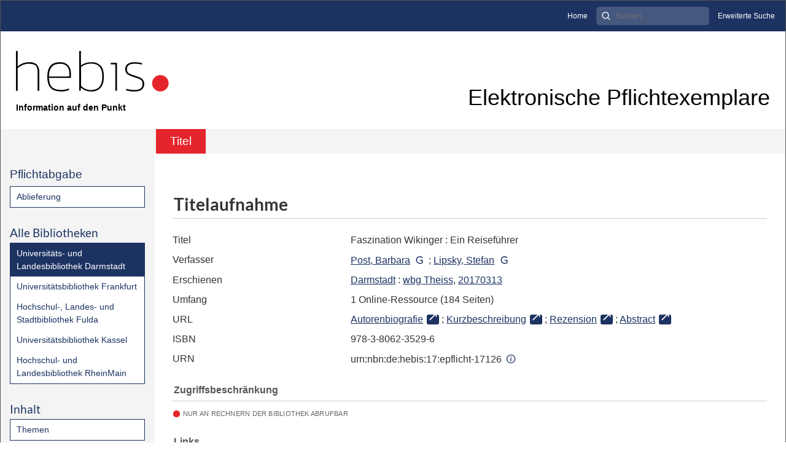

--- FILE ---
content_type: text/html;charset=utf-8
request_url: https://epflicht-hessen.hebis.de/ulbda/content/titleinfo/2150762
body_size: 5158
content:
<!DOCTYPE html>
<html lang="de"><head><title>Universit&#228;ts- und Landesbibliothek Darmstadt / Faszination Wikinger</title><meta name="twitter:image" content="http://epflicht-hessen.hebis.de/ulbda/download/webcache/304/"><meta name="twitter:title" content="Post, Barbara; Lipsky, Stefan: Faszination Wikinger&#160;: Ein Reisef&#252;hrer. Darmstadt : wbg Theiss, 20170313"><meta property="og:site" content="Universit&#228;ts- und Landesbibliothek Darmstadt"><meta property="og:url" content="http://epflicht-hessen.hebis.de/ulbda/2150762"><meta property="og:type" content="book"><meta property="og:title" content="Faszination Wikinger : Ein Reisef&#252;hrer"><meta property="og:author" content="Post, Barbara "><meta property="og:author" content="Lipsky, Stefan "><meta property="book:release_date" content="2017"><meta property="og:image" content="http://epflicht-hessen.hebis.de/ulbda/download/webcache/304/"><meta property="og:image:width" content="304"><meta property="og:image:height" content="NaN"><meta http-equiv="Content-Type" content="xml; charset=UTF-8"><meta name="viewport" content="width = device-width, initial-scale = 1"><meta name="description" content="Universit&#228;ts- und Landesbibliothek Darmstadt. Post, Barbara; Lipsky, Stefan: Faszination Wikinger&#160;: Ein Reisef&#252;hrer. Darmstadt : wbg Theiss, 20170313"><meta lang="de" content=""><link rel="shortcut icon" href="/ulbda/domainimage/favicon.ico" type="image/x-icon"><link rel="alternate" type="application/rss+xml" title="Universit&#228;ts- und Landesbibliothek Darmstadt" href="/ulbda/rss"><link type="text/css" href="/css/hebis-balancer_front1.hebulbdapc_content.css?-4625895425675765718" rel="stylesheet"><script src="/thirdparty/jquery-3.6.0.min.js">&#160;</script><script defer src="/static/scripts/main.js">&#160;</script><script defer src="/static/scripts/common.js">&#160;</script><script defer src="/static/scripts/titleinfo.js">&#160;</script><script src="/domainresource/bootstrap.bundle.min.js"> </script><script src="/domainresource/scripts.js"> </script><link rel="stylesheet" href="/domainresource/bootstrap.min.css"><link rel="stylesheet" href="/domainresource/fontawesome.min.css"><link rel="stylesheet" href="/domainresource/styles.css"></head><body style="height:100%" class="bd-guest   bd-tableLayout  bd-r-hebis bd-m- bd-hebulbdapc  bd-epflicht bd-content bd-portal bd-metadata bd-portal-titleinfo bd-metadata-titleinfo bd-content-titleinfo bd-content-titleinfo-2150762 bd-list-rows bd-ebook"><span style="display:none" id="meta"><var id="tree">&#160;<var id="timeout" value="3600" class=" sessionsys"> </var><var id="name" value="hebulbdapc" class=" domain"> </var><var id="relativeRootDomain" value="hebis" class=" domain"> </var><var id="pathinfo" value="/ulbda/content/titleinfo/2150762" class=" request"> </var><var id="fulldata" value="false" class=" domain"> </var><var id="search-linkDetailedsearchScope" value="domain" class=" templating"> </var><var id="class" value="content" class=" request"> </var><var id="classtype" value="portal" class=" request"> </var><var id="tab" value="titleinfo" class=" request"> </var><var id="id" value="2150762" class=" request"> </var><var id="leftColToggled" value="false" class=" session"> </var><var id="facetFilterToggled" value="false" class=" session"> </var><var id="topheight" value="80" class=" session"> </var><var id="bottomheight" value="20" class=" session"> </var><var id="bodywidth" value="1000" class=" session"> </var><var id="centercolwidth" value="0" class=" session"> </var><var id="middlerowheight" value="476" class=" session"> </var><var id="numberOfThumbs" value="20" class=" session"> </var><var id="clientwidth" value="1000" class=" session"> </var><var id="fullScreen" value="false" class=" session"> </var><var id="staticWidth" value="false" class=" session"> </var><var id="rightcolwidth" value="220" class=" session"> </var><var id="leftcolwidth" value="200" class=" session"> </var><var id="zoomwidth" value="600" class=" session"> </var><var id="mode" value="w" class=" session"> </var><var id="initialized" value="false" class=" session"> </var><var id="sizes" value="128,1200,2000,0,1000,304,1504,504,800" class=" webcache"> </var><var id="availableZoomLevels" value="304,504,800,1000,1504,2000" class=" webcache"> </var><var id="js-toggleMobileNavi" value="None" class=" templating"> </var><var id="fullscreen-fullzoomOnly" value="false" class=" templating"> </var><var id="css-mobileMin" value="992px" class=" templating"> </var><var id="tei-on" value="false" class=" templating"> </var><var id="search-alertIfEmpty" value="true" class=" templating"> </var><var id="search-quicksearchScope" value="domain" class=" templating"> </var><var id="search-toggleListMinStructs" value="3" class=" templating"> </var><var id="search-highlightingColor" value="00808066" class=" templating"> </var><var id="layout-wrapperMargins" value="body" class=" templating"> </var><var id="layout-useMiddleContentDIV" value="false" class=" templating"> </var><var id="layout-navPortAboveMiddleContentDIV" value="false" class=" templating"> </var><var id="navPort-align" value="top" class=" templating"> </var><var id="navPort-searchTheBookInit" value="closed" class=" templating"> </var><var id="navPath-pageviewStructureResize" value="js" class=" templating"> </var><var id="layout-useLayout" value="tableLayout" class=" templating"> </var><var id="listNavigation-keepToggleState" value="false" class=" templating"> </var><var id="fullscreen-mode" value="None" class=" templating"> </var><var id="groups" value="guest" class=" user"> </var></var><var id="client" value="browser">&#160;</var><var id="guest" value="true">&#160;</var><var class="layout" id="colleft" value="titleinfo,">&#160;</var><var class="layout" id="colright" value="">&#160;</var></span><table cellpadding="0" cellspacing="0" id="cont"><tr id="rowTop"><td class="tdTop" id="tdTop"><a class="screenreaders" href="#leftParts">zum Hauptmen&#252;</a><a class="screenreaders" href="#centerParts">zum Inhalt</a><header role="banner" class=""><div id="defaultTop" class="wiki wiki-top defaultTop wiki-defaultTop defaultTop "><div class="header-custom">
    <div class="module module-metanav d-none d-lg-block">
        <div class="container-fluid meta-container">
            <ul>
                <li class="meta-item">
                    <a class="meta-link" href="/" title="Startseite">Home</a>
                </li>
                <li class="meta-item">
                    <form method="get" action="/ulbda/search/quick" class="module module-searchinput">
                        <input class="searchinput" minlength="2" required="" type="search" name="query" placeholder="Suchen&#8230;" aria-label="Search">
                        <button class="search-submit" type="submit" title="Suchen"><img src="/domainresource/search.svg" alt="Suche" class="img-fluid"></button></form>
                    
                </li>
                <li class="meta-item">
                    <a class="meta-link" href="/ulbda/search/" title="Erweiterte Suche">Erweiterte Suche</a>
                </li>
            </ul>
        </div>
    </div>
    <div class="container-fluid title-container">
        <div class="row">
            <div class="col-6 col-md-4 col-lg-3">
                <div class="logo">
                    <a href="/" title="hebis ePflicht Hessen Startseite">
                        <div class="logo-image">
                            <img src="/domainresource/logo-hebis.svg" alt="hebis ePflicht Hessen" class="img-fluid">
                        </div>
                        <div class="logo-title">
                            <span class="subtitle">Information auf den Punkt</span>
                        </div>
                    </a>
                </div>
            </div>
            <div class="col-6 col-md-8 col-lg-9 d-flex align-items-end justify-content-end">
                <div class="page-title">
                    Elektronische Pflichtexemplare
                </div>
            </div>
        </div>
    </div>
</div></div><nav class="navPort   "><ul id="navPort" class="nav-inline navPort-metadata navPort-content-titleinfo"><li class="viewCtrl_sel  tab-titleinfo firstCtrl tab-metadata-titleinfo" id="tab-content-titleinfo"><span>Titel</span></li><span style="font-size:0px">&#160;</span></ul></nav></header></td></tr><tr class="rowMiddle" id="rowMiddle"><td><table height="100%" cellpadding="0" cellspacing="0" id="middleContent"><tr><td id="colleft" class="colleft" style="height:100%"><a class="screenreaders" name="leftParts">&#160;</a><div id="leftContent"><nav role="navigation"><section><div class="menusection menuboxDeliverer"><div class="menuheader menuheaderDeliveryProcess">Pflichtabgabe</div><div class="menubox menuboxDeliverer menuboxDelivererLogin"><a href="/ulbda/publisher">Ablieferung</a></div></div></section><section><div class="menusection domainBox"><h4 class="menuheader" id="menuheaderDomainbox"><div>Alle Bibliotheken</div></h4><div class="menubox menubox menuboxDomainbox menuboxDomainbox-flat "><ul class="vl-nav nav"><li><a class="hebis-child hebulbdapc sel " href="/ulbda">Universit&#228;ts- und Landesbibliothek Darmstadt</a></li><li><a class="hebis-child hebubffmpc " href="/ubffm">Universit&#228;tsbibliothek Frankfurt</a></li><li><a class="hebis-child hebhlbfdpc " href="/hlbfd">Hochschul-, Landes- und Stadtbibliothek Fulda</a></li><li><a class="hebis-child hebubkspc " href="/ubkl">Universit&#228;tsbibliothek Kassel</a></li><li><a class="hebis-child hebhlbrmpc " href="/hlbrm">Hochschul- und Landesbibliothek RheinMain</a></li></ul></div></div></section><section><div id="firstClassificationLevel" class="menusection"><h4 class="menuheader" id=""><div>Inhalt</div></h4><div class="menubox menubox"><ul class="vl-nav nav"><li><a class="submenu first " href="/nav/classification/8416231">Themen</a></li></ul></div></div></section><section><div class="menusection menusection-selectIndex"><h4 class="menuheader" id="menuboxSelectIndexHeader"><div>Listen</div></h4><div class="menubox menubox" id="menuboxSelectIndexBox"><ul class="vl-nav nav"><li><a class="" href="/ulbda/nav/history">Neuzug&#228;nge</a></li><li><a class="index-title " href="/ulbda/nav/index/title">Titel</a></li><li><a class="index-name " href="/ulbda/nav/index/name">Autor / Beteiligte</a></li><li><a class="index-place " href="/ulbda/nav/index/place">Ort</a></li><li><a class="index-printer-publisher " href="/ulbda/nav/index/printer-publisher">Verlage</a></li><li><a class="index-date last" href="/ulbda/date/list">Zeitung nach Datum ausw&#228;hlen</a></li></ul></div></div></section><section><div class="menusection menusection-clouds"><h4 class="menuheader" id="menuboxCloudsHeader"><div>Clouds</div></h4><div class="menubox menubox" id="menuboxCloudsBox"><ul class="vl-nav nav"><li><a class="cloud-place  first" href="/ulbda/nav/cloud/place">Orte</a></li><li><a class="cloud-name " href="/ulbda/nav/cloud/name">Autoren / Beteiligte</a></li><li><a class="cloud-publisher " href="/ulbda/nav/cloud/publisher">Verlage</a></li><li><a class="cloud-date  last" href="/ulbda/nav/cloud/date">Jahre</a></li></ul></div></div></section>
                <section>
                    <div class="menuheader">&#160;</div>
                    <div class="menubox" id="menuboxContact">
                        <a id="linkImprint" class=" textlink" href="/ulbda/wiki/imprint">Impressum</a>
                    </div>
                </section>
            </nav></div></td><td id="colmain" class="colmain" valign="top" style="height:100%"><main role="main"><img alt="" style="position:absolute;left:-9999px" id="cInfo" width="0" height="0"><div id="div-titleinfo" class="datacol  type_ebook"><table id="titleinfo" cellpadding="0" cellspacing="0" width="100%"><tr><td id="td-titleInfoMetadata"><table id="titleInfoMetadata" class="titleInfo" cellspacing="0" cellpadding="0"><tr><td colspan="2" class="tdMainheader" id="mainheaderTitleData"><h1 class="mainheader " id=""><div class="headertext "><div id="">Titelaufnahme</div></div></h1></td></tr><tr><td><ul class="nav"><tr id="mods_titleInfoTitleNotType"><td class="name title ">Titel</td><td class="value title "><div class="valueDiv"><span class="mods-title">Faszination Wikinger<span class="sep-mods-resttitle"> : </span></span><span class="mods-resttitle"><span class="mods-subtitle">Ein Reisef&#252;hrer</span><span class="mods-part"></span></span></div></td></tr><tr id="mods_name-roleTerm_Author"><td class="name mods_name">Verfasser</td><td class="value mods_name"><span class="mods-name"><a id="bib.personalName" class="personalName" href="/ulbda/search?operation=searchRetrieve&amp;query=bib.personalName%3D%22Post%2C%20Barbara%22%20and%20vl.domain%3Dhebulbdapc%20sortBy%20dc.title%2Fasc" title="Suche nach: Autor / Beteiligte = Post, Barbara">Post, Barbara</a> <a class="vlIcon" title="In der Gemeinsamen Normdatei der DNB nachschlagen" href="http://d-nb.info/gnd/1128262908" target="_blank"><span class="ln-ico ln-dnb"></span></a><span class="subj-sep"> ;</span></span> <span class="mods-name"><a id="bib.personalName" class="personalName" href="/ulbda/search?operation=searchRetrieve&amp;query=bib.personalName%3D%22Lipsky%2C%20Stefan%22%20and%20vl.domain%3Dhebulbdapc%20sortBy%20dc.title%2Fasc" title="Suche nach: Autor / Beteiligte = Lipsky, Stefan">Lipsky, Stefan</a> <a class="vlIcon" title="In der Gemeinsamen Normdatei der DNB nachschlagen" href="http://d-nb.info/gnd/113733200X" target="_blank"><span class="ln-ico ln-dnb"></span></a></span> </td></tr><tr id="mods_originInfoNotEditionElectronicEdition"><td class="name ">Erschienen</td><td class="value "><a id="bib.originPlace" class="" href="/ulbda/search?operation=searchRetrieve&amp;query=(bib.originPlace%3D%22Darmstadt%22)%20and%20vl.domain%3Dhebulbdapc%20sortBy%20dc.title%2Fasc" title="Suche nach: Ort = Darmstadt">Darmstadt</a> : <a id="vl.printer-publisher" class="" href="/ulbda/search?operation=searchRetrieve&amp;query=(vl.printer-publisher%3D%22wbg%20Theiss%22)%20and%20vl.domain%3Dhebulbdapc%20sortBy%20dc.title%2Fasc" title="Suche nach: Verlage = wbg Theiss">wbg Theiss</a>, <a id="dc.date" class="" href="/ulbda/search?operation=searchRetrieve&amp;query=dc.date%3D%222017%22%20and%20vl.domain%3Dhebulbdapc%20sortBy%20dc.title%2Fasc" title="Suche nach: Jahr = 2017">20170313</a></td></tr><tr id="mods_physicalDescriptionExtent"><td class="name ">Umfang</td><td class="value "><span class="mods-extent">1 Online-Ressource (184 Seiten)</span> </td></tr><tr id="mods_locationURL"><td class="name ">URL</td><td class="value "><span class="mods-url"><a class="external" target="_blank" href="http://scans.hebis.de/HEBCGI/show.pl?46788458_bio.html">Autorenbiografie</a><span class="subj-sep"> ;</span></span> <span class="mods-url"><a class="external" target="_blank" href="http://scans.hebis.de/HEBCGI/show.pl?46788458_kub.html">Kurzbeschreibung</a><span class="subj-sep"> ;</span></span> <span class="mods-url"><a class="external" target="_blank" href="http://scans.hebis.de/HEBCGI/show.pl?46788458_rez.html">Rezension</a><span class="subj-sep"> ;</span></span> <span class="mods-url"><a class="external" target="_blank" href="http://scans.hebis.de/HEBCGI/show.pl?46788458_sum.html">Abstract</a></span> </td></tr><tr id="mods_identifierIsbn"><td class="name ">ISBN</td><td class="value ">978-3-8062-3529-6</td></tr><tr id="mods_IdentifierUrn"><td class="name ">URN</td><td class="value "><span>urn:nbn:de:hebis:17:epflicht-17126&#160;</span><a class="vlIcon" href="/ulbda/wiki/identifier/urnresolving?urn=urn:nbn:de:hebis:17:epflicht-17126"><span class="ln-ico ln-info"></span></a></td></tr></ul></td></tr></table><table class="titleInfo " id="titleInfoRestrictioninfo" cellspacing="0"><tr><td colspan="2" class="tdSubheader"><div class="subheader" role="heading">Zugriffsbeschr&#228;nkung</div></td></tr><tr><td colspan="2"><span class="infoFly  licenseInfo allowed-false"><span class="licenseInfo-indicator licenseInfo-indicator-allowed-false licenseInfo-indicator-vlreader-false">&#160;</span><span class="licenseInfo-accessmsg">Nur an Rechnern der Bibliothek abrufbar</span></span></td></tr></table><table class="titleInfo " id="titleInfoLinkActions" cellspacing="0"><tr><td colspan="2" class="tdSubheader"><div class="subheader" role="heading">Links</div></td></tr><tr><td colspan="2"><tr><td class="name titleinfoLinkAction">Nachweis</td><td id="titleinfoLinksOpac" class="value titleinfoLinkAction"><div class="opacLink" style="padding-bottom:0"><span class="ln-ico ln-info"></span><span class="hide-underlined">&#160;</span><a href="http://cbsopac.rz.uni-frankfurt.de/CMD?ACT=SRCHA&amp;IKT=6015&amp;DB=2.1&amp;TRM=ppn:467884587" target="_blank" class="external"><span>Hessisches Bibliotheks- und Informationssystem (hebis)</span></a></div></td></tr></td></tr></table><table class="titleInfo " id="titleInfoClassification" cellspacing="0"><tr><td colspan="2" class="tdSubheader"><div class="subheader" role="heading">Klassifikation</div></td></tr><tr><td colspan="2"><div class="titleInfoClassification"><tr class="linkedAncestorStructureAxis hebis"><td class="classificationLinks"><nav role="navigation"><a class="item pos1 hebis" href="/ulbda/nav/classification/8416231">Themen</a> <span class="next pos2"> &#8594; </span><a class="item pos2 hebis" href="/ulbda/nav/classification/8301">Themen</a> <span class="next pos3"> &#8594; </span><a class="item pos3 hebis" href="/ulbda/nav/classification/8399">Geschichte und Geografie </a> <span class="next pos4"> &#8594; </span><a class="item pos4 hebis" href="/ulbda/nav/classification/8401">Geografie, Reisen</a> </nav></td></tr></div></td></tr></table><table class="titleInfo " id="displayLicenseInfo" cellspacing="0"><tr><td colspan="2" class="tdSubheader"><div class="subheader" role="heading">Lizenz-/Rechtehinweis</div></td></tr><tr><td colspan="2"><tr><td class="name licenseTerms"><img title="Urheberrechtsschutz (InC 1.0)" src="https://rightsstatements.org/files/buttons/InC.dark-white-interior.svg" class="license-img rsorg"></td><td id="" class="value licenseTerms"><a href="https://rightsstatements.org/vocab/InC/1.0/" target="_blank" rel="license">Urheberrechtsschutz 1.0</a></td></tr></td></tr></table></td></tr></table></div><var id="publicationID" value="2150762" class="zoomfullScreen"> </var><var id="mdlistCols" value="false"> </var><var id="isFullzoom" value="false" class="zoomfullScreen"> </var><var id="employsPageview" value="true" class="pagetabs"> </var><var id="webcacheSizes" value="128,304,504,800,1000,1200,1504,2000"> </var><var id="navLastSearchUrl" value=""> </var></main></td></tr></table></td></tr><tr id="rowBottom"><td class="footer" id="footer"><footer role="contentinfo" class=""><div id="custom-footer" class="wiki wiki-bottom custom-footer wiki-custom-footer customFooter "><div class="custom-footer d-print-none">
  <div class="container-fluid">
    <div class="row">
      <div class="col col-12 col-md-9 d-flex align-items-center copyright">&#169; 2025 hebis-Verbundzentrale</div>
    </div>
  </div>
  <div class="barcode-footer">
    <img class="standard" src="/domainresource/barcode_footer.svg" alt="barcode">
    <img class="kons" src="/domainresource/barcode_footer_kons.svg" alt="barcode">
  </div>
</div></div><div class="footerContent" id="footerContent"><span class="f-links-vls"><a id="footerLinkVLS" target="_blank" href="http://www.semantics.de/produkte/visual_library/">Visual Library Server 2026</a></span></div></footer></td></tr></table></body></html>

--- FILE ---
content_type: text/css;charset=utf-8
request_url: https://epflicht-hessen.hebis.de/domainresource/styles.css
body_size: 5242
content:
@charset "UTF-8";
/* lato-300 - latin */
@font-face {
  font-display: swap; /* Check https://developer.mozilla.org/en-US/docs/Web/CSS/@font-face/font-display for other options. */
  font-family: "Lato";
  font-style: normal;
  font-weight: 300;
  src: url("lato-v24-latin-300.woff2") format("woff2"); /* Chrome 36+, Opera 23+, Firefox 39+, Safari 12+, iOS 10+ */
}
/* lato-300italic - latin */
@font-face {
  font-display: swap; /* Check https://developer.mozilla.org/en-US/docs/Web/CSS/@font-face/font-display for other options. */
  font-family: "Lato";
  font-style: italic;
  font-weight: 300;
  src: url("lato-v24-latin-300italic.woff2") format("woff2"); /* Chrome 36+, Opera 23+, Firefox 39+, Safari 12+, iOS 10+ */
}
/* lato-regular - latin */
@font-face {
  font-display: swap; /* Check https://developer.mozilla.org/en-US/docs/Web/CSS/@font-face/font-display for other options. */
  font-family: "Lato";
  font-style: normal;
  font-weight: 400;
  src: url("lato-v24-latin-regular.woff2") format("woff2"); /* Chrome 36+, Opera 23+, Firefox 39+, Safari 12+, iOS 10+ */
}
/* lato-italic - latin */
@font-face {
  font-display: swap; /* Check https://developer.mozilla.org/en-US/docs/Web/CSS/@font-face/font-display for other options. */
  font-family: "Lato";
  font-style: italic;
  font-weight: 400;
  src: url("lato-v24-latin-italic.woff2") format("woff2"); /* Chrome 36+, Opera 23+, Firefox 39+, Safari 12+, iOS 10+ */
}
/* lato-700 - latin */
@font-face {
  font-display: swap; /* Check https://developer.mozilla.org/en-US/docs/Web/CSS/@font-face/font-display for other options. */
  font-family: "Lato";
  font-style: normal;
  font-weight: 700;
  src: url("lato-v24-latin-700.woff2") format("woff2"); /* Chrome 36+, Opera 23+, Firefox 39+, Safari 12+, iOS 10+ */
}
/* lato-700italic - latin */
@font-face {
  font-display: swap; /* Check https://developer.mozilla.org/en-US/docs/Web/CSS/@font-face/font-display for other options. */
  font-family: "Lato";
  font-style: italic;
  font-weight: 700;
  src: url("lato-v24-latin-700italic.woff2") format("woff2"); /* Chrome 36+, Opera 23+, Firefox 39+, Safari 12+, iOS 10+ */
}
body {
  font-family: "Lato", "Helvetica", "Arial", sans-serif;
  color: #333;
  font-size: 1rem;
  background-color: #fff;
  min-width: auto;
  max-width: none;
}

h1, h2, h3, h4, h5, h6 {
  font-family: "Lato", "Helvetica", "Arial", sans-serif;
  color: #1c3362;
  margin-top: 0.5em;
  margin-bottom: 0.5em;
}

h1, .mainheader {
  font-size: 1.75rem;
  line-height: 1.3;
  padding: 0;
}

td {
  color: #333;
}

p {
  margin-bottom: 1.5em;
}

a {
  color: #1c3362;
  text-decoration: underline;
}
a:active, a:hover {
  color: #1c3362;
  text-decoration: underline;
}

.nav a {
  text-decoration: none;
}

.header-custom .module-metanav {
  background: #1c3362;
  color: #fff;
  font-size: 0.875rem;
  line-height: 1;
}
.header-custom .module-metanav .meta-container {
  height: 50px;
  display: flex;
  justify-content: flex-end;
  align-items: center;
}
.header-custom .module-metanav ul {
  list-style: none;
  margin: 0;
  font-size: inherit;
}
.header-custom .module-metanav li.meta-item {
  display: inline-block;
  margin: 0 5px;
  color: white;
}
.header-custom .module-metanav a.meta-link {
  text-decoration: none;
  font-size: 0.875rem;
  font-weight: normal;
  color: white;
}
@media (min-width: 992px) {
  .header-custom .module-metanav a.meta-link {
    font-size: 0.75rem;
  }
}
.header-custom .module-metanav .module-searchinput {
  position: relative;
}
.header-custom .module-metanav .module-searchinput input {
  font-size: 0.875rem;
  line-height: 1em;
  border-radius: 6px;
  padding: 0.5rem 2rem 0.375rem 3.5rem;
  background: rgba(255, 255, 255, 0.18);
  color: #fff;
  border: none;
  width: 100%;
}
@media (min-width: 992px) {
  .header-custom .module-metanav .module-searchinput input {
    font-size: 0.75rem;
    padding: 0.5rem 0.25rem 0.5rem 2rem;
  }
}
.header-custom .module-metanav .module-searchinput .search-submit {
  display: block;
  position: absolute;
  padding: 0.5rem;
  left: 0rem;
  top: 50%;
  transform: translateY(-50%);
  width: 2rem;
  height: 2rem;
  cursor: pointer;
  background-color: transparent;
  border: none;
  outline: 0;
}
.header-custom .title-container {
  padding: 2rem 25px 1.5rem;
}
.header-custom .title-container .logo a {
  text-decoration: none;
}
.header-custom .title-container .logo .logo-image {
  margin-bottom: 15px;
  max-width: 250px;
  height: auto;
}
.header-custom .title-container .logo .logo-title {
  font-size: 0.9rem;
  font-weight: bold;
  color: black;
}
.header-custom .title-container .page-title {
  text-align: right;
  font-size: 2.25rem;
  color: black;
}
.header-custom .title-container .page-title .region {
  display: block;
  font-size: 1rem;
}

.custom-footer {
  padding: 0;
  background-color: #1c3362;
  font-size: 0.875rem;
  color: #fff;
}
.custom-footer .copyright {
  padding: 1rem 15px;
}
.custom-footer .barcode-footer {
  height: 1.5rem;
}
.custom-footer .barcode-footer img {
  width: 100%;
  height: 100%;
}
.custom-footer .barcode-footer img.kons {
  display: none;
}

.footerContent {
  display: none;
}

.f-links-vls {
  display: none;
}

input[type=text],
input[type=tel],
input[type=number],
input[type=email],
input[type=date],
input[type=password],
select,
textarea {
  border: 1px solid #a9a9a9;
  background: white;
  font-size: 1rem;
  padding: 8px;
}

button,
input[type=button],
input[type=submit],
input[type=reset] {
  display: inline-block;
  width: auto;
  border: 1px solid #a9a9a9;
  background: #e9e9e9;
  font-size: 0.85rem;
  padding: 12px 20px;
  text-transform: uppercase;
  letter-spacing: 0.1em;
  border-radius: 6px;
  color: #333;
}

input[type=submit] {
  border: 1px solid #1c3362;
  background: #1c3362;
  color: white;
}

nav.navPort {
  position: relative;
}
nav.navPort #navPort {
  height: 40px;
  padding-left: 250px;
  border: 0;
  background-color: #f4f4f4;
}
nav.navPort .viewCtrl a {
  display: block;
  padding: 6px 1.2em;
  margin-top: 0;
  font-size: 1.2rem;
  font-weight: normal;
  text-decoration: none;
}
nav.navPort .viewCtrl a:hover {
  background-color: #ddd;
  padding: 6px 1.2em;
  margin-top: 0;
  font-size: 1.2rem;
  font-weight: normal;
  text-decoration: none;
  color: #333;
}
nav.navPort .viewCtrl_sel span {
  display: block;
  padding: 6px 1.2em;
  margin-top: 0;
  background-color: #e5252c;
  font-size: 1.2rem;
  font-weight: normal;
  color: white;
  text-decoration: none;
  cursor: default;
}

.colleft {
  background-color: #f4f4f4;
  padding: 15px;
  border: 0;
  cursor: default;
}
.colleft #leftContent {
  width: 220px;
}
.colleft .menuheader {
  padding: 5px 0;
  background-color: transparent;
  color: #1c3362;
  text-transform: none;
  font-size: 1.2rem;
  font-weight: normal;
}
.colleft .menubox {
  font-size: 0.85rem;
  margin: 0 0 1.5rem;
  padding: 0;
  border: 1px solid #1c3362;
  background-color: white;
  font-weight: normal;
}
.colleft .menubox .vl-nav {
  display: block;
}
.colleft .menubox .vl-nav li {
  display: block;
}
.colleft .menubox a {
  display: block;
  margin: 0;
  padding: 6px 10px;
  border: 0;
  font-size: 0.9rem;
  font-weight: normal;
  color: #1c3362;
  text-decoration: none;
}
.colleft .menubox a.sel {
  background-color: #1c3362;
  color: white;
  cursor: default !important;
}
.colleft .menubox a:hover, .colleft .menubox a:active {
  background-color: #1c3362;
  color: white;
}

.colmain, .maincol {
  padding: 35px 30px;
}
.colmain main::after, .maincol main::after {
  content: "";
  display: table;
  clear: both;
}
.colmain .listNavigation-margin, .maincol .listNavigation-margin {
  margin-right: 250px;
}

#listNavigation {
  width: 250px;
  min-width: 200px;
  max-width: 350px;
  margin: -35px -30px 50px 0;
  padding: 15px 0;
  float: right;
  background-color: #f4f4f4;
}
#listNavigation #countTitlesHeader {
  font-size: 1rem;
}
#listNavigation .menuheader {
  margin: 15px 10px 5px;
  padding: 0;
  font-size: 1rem;
  background-color: transparent;
  color: #333;
  border-left: 0;
  border-bottom: 1px solid #333;
}
#listNavigation .menubox {
  margin: 0 10px;
  padding: 0;
  border: 0;
}
#listNavigation .menubox li {
  display: block;
  width: 100%;
  list-style: none;
}
#listNavigation .menubox a {
  flex-direction: row-reverse;
  align-items: flex-start;
  width: 100%;
  margin: 4px 0;
  font-size: 0.75rem;
  color: #1c3362;
}
#listNavigation .menubox a .itemCount {
  margin: 0;
  min-width: 25px;
  flex-shrink: 0;
  text-align: right;
  word-break: keep-all;
}
#listNavigation .menubox a .item {
  flex: 1;
  padding-right: 6px;
  word-break: break-word;
  overflow-wrap: break-word;
  hyphens: auto;
}
#listNavigation .menubox a.sel .clearFilter {
  display: none;
}
#listNavigation .menubox a.sel .itemCount::after {
  display: inline-block;
  content: "×";
  margin-left: 6px;
  background-color: #999;
  color: white;
  text-decoration: none;
  border-radius: 3px;
  padding: 1px 2px 1px;
  font-size: 10px;
  line-height: 10px;
  vertical-align: top;
  position: relative;
  top: 3px;
  height: 13px;
}
#listNavigation .menubox a.sel:hover .itemCount::after {
  background-color: #1c3362;
}
#listNavigation a.toggle-facetitems {
  margin: 15px 10px;
  font-size: 0.75rem;
  cursor: pointer;
  display: inline-block;
  padding: 2px 8px;
  border-radius: 4px;
  text-decoration: none !important;
  border: 1px solid #a9a9a9;
  background: #e9e9e9;
  text-transform: uppercase;
  color: #333;
}
#listNavigation a.toggle-facetitems::before {
  content: "";
}
#listNavigation a.toggle-facetitems::after {
  content: "»";
  padding-left: 6px;
}

.mainheader {
  margin-bottom: 1em;
}
.mainheader .headertext {
  font-size: 1.75rem;
  font-weight: bold;
  line-height: 1.3;
  color: #333;
}
.mainheader a {
  color: #1c3362 !important;
  text-decoration: none;
}
.mainheader a:hover {
  text-decoration: underline;
}
.mainheader .next {
  padding: 0 5px;
  font-size: 1rem;
  font-weight: bold;
  color: #821c28;
  vertical-align: middle;
  position: relative;
  top: -4px;
}
.mainheader .titlecount,
.mainheader .mdtype {
  font-size: 1.75rem;
  font-weight: bold;
  color: #333;
}

.wr-mainheaderNaviBox {
  margin: 15px 0 15px 0;
}
.wr-mainheaderNaviBox .mainnaviElement {
  display: inline-block;
  vertical-align: top;
  margin: 10px 5px 10px 0;
  min-width: unset;
}
.wr-mainheaderNaviBox .mainnaviElement .mainnaviCaption {
  font-weight: normal;
  font-size: 0.65rem;
  margin-bottom: 5px;
}

.tableContainer:last-child .infoDiv,
.tableContainer:last-child .mdlist-info,
.tableContainer:last-child .miniTitleinfo {
  border: 0 !important;
}

table.metadataTable td {
  padding: 0 !important;
  border: 0 !important;
}
table.metadataTable .infoDiv,
table.metadataTable .mdlist-info,
table.metadataTable .miniTitleinfo {
  margin: 0;
  padding: 25px 0;
  border-bottom: 1px solid #ddd;
}
table.metadataTable .title,
table.metadataTable a.title {
  font-size: 1.2rem;
  color: #1c3362;
  text-decoration: none;
}
table.metadataTable .address {
  font-size: 0.75rem;
}
table.metadataTable .author {
  font-size: 0.75rem;
}
table.metadataTable .subTitle {
  font-size: 1rem;
}
table.metadataTable .origin {
  font-size: 0.75rem;
}

#titleinfo a {
  color: #1c3362 !important;
}
#titleinfo td {
  color: #333;
}
#titleinfo td:first-child {
  padding-right: 0;
}

.infoFly {
  color: #666;
  font-size: 0.7rem;
  font-weight: normal;
  margin-left: 0;
  margin-right: 30px;
  padding: 0;
  display: inline-block;
  text-transform: uppercase;
}
.infoFly.licenseInfo,
.infoFly .licenseInfo {
  width: auto;
  min-width: 150px;
  max-width: unset;
  margin: 0;
  text-indent: unset;
  letter-spacing: 0.02em;
}
.infoFly.right {
  float: right;
  text-align: right;
  margin-top: 4px;
  margin-left: 30px;
  margin-right: 0;
}
.infoFly.right.licenseInfo,
.infoFly.right .licenseInfo {
  max-width: 250px;
}

.fulltextInfo-indicator,
.stateInfo-indicator,
.licenseInfo-indicator {
  margin: -2px 5px 0 0;
  display: inline-block;
  font-size: 1px;
  vertical-align: middle;
  width: 11px;
  height: 11px;
  border-radius: 100%;
}

.fulltextInfo-indicator {
  background-color: #66b813;
}

.licenseInfo-indicator-allowed-true {
  background-color: #66b813;
}

.licenseInfo-indicator-allowed-false {
  background-color: #e5252c;
}

.licenseInfo-indicator-allowed-partial,
.licenseInfo-indicator-vlreader-partial {
  background-color: #f9a204;
}

.licenseInfo-indicator-vlreader-true {
  background-color: #66b813;
}

.stateInfo-indicator-3 {
  background-color: #ffc929;
}

.stateInfo-indicator-0 {
  background-color: #1e64af;
}

.stateInfo-indicator-1 {
  background-color: #66b813;
}

.stateInfo-indicator-2 {
  background-color: #e5252c;
}

.alphaIndexNav .alphaIndexList {
  margin: 0 0 30px;
}
.alphaIndexNav .alphaIndexList .set a, .alphaIndexNav .alphaIndexList .set .noHits {
  display: inline-block;
  float: none;
  margin: 0 1px 0 0;
  font-size: 0.9rem;
  font-weight: normal;
  white-space: nowrap;
  color: #333;
  background-color: #f4f4f4;
  padding: 2px 8px;
}
.alphaIndexNav .alphaIndexList .set a:last-child, .alphaIndexNav .alphaIndexList .set .noHits:last-child {
  margin-right: 0;
}
.alphaIndexNav .alphaIndexList .set .noHits {
  color: #ccc;
  cursor: default;
}
.alphaIndexNav .alphaIndexList .set a {
  color: #1c3362;
  text-decoration: none;
}
.alphaIndexNav .alphaIndexList .set a:hover {
  text-decoration: none;
}
.alphaIndexNav .alphaIndexList .set a.active {
  background-color: #1c3362 !important;
  color: white !important;
}

.sruForm {
  width: 100%;
}
.sruForm th {
  padding: 5px;
}
.sruForm select {
  font-size: 1em;
  padding: 5px 10px;
  margin: 5px;
  min-height: 38px;
  width: auto !important;
}
.sruForm .sruTerm input[type=text] {
  font-size: 1em;
  padding: 5px 10px;
  margin: 5px;
  min-height: 38px;
}
.sruForm #outputOptions th select {
  margin: 5px 0;
}
.sruForm #submitSearchWrapper input[type=submit] {
  padding: 15px 25px;
  background-color: #1c3362;
  color: white;
  text-transform: uppercase;
  border: 0;
  border-radius: 6px;
  letter-spacing: 0.1em;
}

a.external::after, a.goto::after {
  content: "↗";
  display: inline-block;
  font-size: 1.4em;
  line-height: 0;
  font-weight: normal;
  margin: 0 0 0 6px;
  vertical-align: middle;
  background-color: #1c3362;
  color: white;
  border-radius: 3px;
  padding: 3px 1px 13px;
  position: relative;
  top: -1px;
}

.cloud a {
  text-decoration: none;
}
.cloud a:hover {
  text-decoration: underline;
}

.yearList {
  border: 0;
  margin: 0;
}
.yearList > .century {
  font-size: 1.2em;
  clear: left;
  padding: 0;
}
.yearList .year {
  cursor: default;
}
.yearList .year.avail {
  border-color: #1e64af;
}
.yearList .year.avail a {
  background-color: #1e64af;
  color: white;
  text-decoration: none;
}
.yearList .year.avail a:hover {
  background-color: #1c3362;
  color: white;
  text-decoration: none;
}
.yearList .year.avail:hover {
  border-color: #1c3362;
}

.datepicker td {
  cursor: default;
}
.datepicker a, .datepicker span {
  display: block;
  padding: 0.2em 0.4em;
  border: 1px solid transparent;
}
.datepicker a {
  color: #fff;
  text-decoration: none;
  cursor: pointer;
  outline: none;
}
.datepicker a.avail {
  background-color: #1e64af;
  color: white;
}
.datepicker a.avail:hover {
  background-color: #1c3362;
  border-color: #1c3362;
}

.vls-open-Layer {
  cursor: pointer;
  font-size: 1rem;
  color: #666;
  background-color: #f4f4f4;
  border: 1px solid #eee;
  border-radius: 2px;
  vertical-align: middle;
  padding: 5px 0.25rem;
  margin: 15px 0;
}
.vls-open-Layer.toggled {
  background-color: #ccc;
  border-color: #ccc;
}

.yearList-layer {
  box-shadow: 3px 3px 3px 0 rgba(0, 0, 0, 0.5);
  margin-top: -28px !important;
  position: absolute;
  display: none;
  background-color: white;
  z-index: 1;
  border: 1px solid #ccc;
  padding: 1em;
  overflow-y: auto;
  height: auto !important;
}

.controls .drop,
.mainnaviElement .drop,
.list-paging .drop {
  margin: auto 0;
}
.controls .nodrop,
.mainnaviElement .nodrop,
.list-paging .nodrop {
  margin-left: 5px;
  margin-right: 10px;
}
.controls select,
.mainnaviElement select,
.list-paging select {
  display: inline-block;
  width: auto;
  min-width: 100px;
  height: 30px;
  margin-right: 5px !important;
  padding: 3px 8px;
  font-size: 0.85rem;
}
.controls .paginglink .vls-button,
.mainnaviElement .paginglink .vls-button,
.list-paging .paginglink .vls-button {
  height: 30px;
  min-width: 30px;
  margin-right: 5px;
  color: #1c3362;
}
.controls .paginglink .vls-button:hover,
.mainnaviElement .paginglink .vls-button:hover,
.list-paging .paginglink .vls-button:hover {
  border-color: #1c3362;
}
.controls .paginglink .vls-button.inactive,
.mainnaviElement .paginglink .vls-button.inactive,
.list-paging .paginglink .vls-button.inactive {
  color: #555;
}
.controls .paginglink .vls-button.inactive:hover,
.mainnaviElement .paginglink .vls-button.inactive:hover,
.list-paging .paginglink .vls-button.inactive:hover {
  border-color: #bbb;
}

.menuboxDeliverer .menubox .address {
  background-image: url(/static/graphics/hmc.png) !important;
  background-repeat: no-repeat !important;
  background-position: 6px -120px !important;
  padding: 8px 10px 8px 24px !important;
  margin: 0 !important;
  line-height: 1.2;
  font-weight: normal;
  color: #333;
}
.menuboxDeliverer .menubox a.address {
  color: #333;
}
.menuboxDeliverer .menubox a.address:hover {
  color: #333;
  text-decoration: underline;
}
.menuboxDeliverer .menubox .menuboxDelivererSeparator {
  display: block;
  font-size: 0;
  border-bottom: 1px solid #1c3362;
  margin: 0 !important;
}

.options-righthand {
  width: 250px !important;
  float: right;
  background-color: #f4f4f4;
  margin: -40px -30px 0 30px;
  padding: 20px 15px;
  border: 0;
}
.options-righthand .mainheader {
  margin: 0;
  padding: 0;
}
.options-righthand .mainheader .titlecount,
.options-righthand .mainheader .mdtype {
  font-size: 1rem;
  font-weight: bold;
  color: #333;
}
.options-righthand .options-righthand-div {
  padding: 0 !important;
}
.options-righthand fieldset {
  border: 1px solid white;
  padding: 10px;
  margin: 15px 0 !important;
  background-color: white;
  border-radius: 0;
}
.options-righthand fieldset legend {
  color: #333 !important;
  font-size: 1rem !important;
  font-weight: bold !important;
  margin-bottom: 5px !important;
}
.options-righthand fieldset > div {
  margin: 0 !important;
}
.options-righthand fieldset > div > div {
  margin: 5px 0px !important;
  padding: 0 !important;
  font-size: 0.85rem;
}
.options-righthand fieldset .stateInfo-indicator {
  vertical-align: top;
  margin-top: 3px !important;
  width: 12px !important;
  height: 12px !important;
  border: 1px solid transparent;
}
.options-righthand form {
  padding: 0 5px;
}
.options-righthand input, .options-righthand textarea, .options-righthand select {
  max-width: 100%;
  margin-bottom: 10px;
}
.options-righthand textarea {
  width: 100% !important;
  min-height: 150px;
}
.options-righthand input[type=radio],
.options-righthand input[type=checkbox] {
  margin-bottom: 0 !important;
}
.options-righthand input[type=text] {
  display: block !important;
  width: 100% !important;
  margin: 0 0 10px;
  font-size: 1rem;
  font-weight: normal;
  color: #333;
}
.options-righthand input[type=submit] {
  margin: 0 !important;
  padding: 15px 25px;
  background-color: #1c3362;
  color: white;
  text-transform: uppercase;
  border: 0;
  border-radius: 6px;
  letter-spacing: 0.1em;
}
.options-righthand input[type=submit].inputSmallSubmit {
  padding: 4px 8px !important;
  margin-bottom: 10px !important;
}

.vls-list-righthand {
  margin-right: 250px !important;
}
.vls-list-righthand > div {
  background-color: #1c3362 !important;
  margin: 4px 0 0 !important;
  padding: 10px 20px !important;
  border-radius: 4px;
  font-size: 0.75rem !important;
  line-height: 1;
}
.vls-list-righthand > div a {
  font-size: 0.75rem;
  line-height: 1;
  color: white !important;
  text-decoration: none;
}
.vls-list-righthand > div .fa {
  font-size: 0.75rem;
  color: white !important;
}
.vls-list-righthand > div .fa.icon-download::before {
  content: "\f019";
}

.unreleased {
  opacity: 1 !important;
  color: #e5252c !important;
  background-color: rgba(229, 37, 44, 0.15) !important;
}

.editor-icons {
  opacity: 1 !important;
  font-size: 20px;
  line-height: 1;
  font-family: "fontello-wiki";
  user-select: none;
  text-rendering: auto;
  -webkit-font-smoothing: antialiased;
}
.editor-icons a {
  display: inline-block;
  text-align: center;
  text-decoration: none !important;
  color: #1c3362 !important;
  width: 32px;
  height: 32px;
  line-height: 0;
  margin: 4px !important;
  border: 1px solid #1c3362 !important;
  border-radius: 4px !important;
  cursor: pointer;
  background-color: white !important;
  padding: 15px 0;
  overflow: hidden;
}
.editor-icons a::before {
  font-size: 20px;
  display: block;
  margin: 0;
  padding: 0;
  line-height: 0;
}
.editor-icons a.icon-asterisk::before {
  margin: 0 8px;
  padding: 0 0 8px;
  font-size: 12px;
  border-bottom: 2px solid #1c3362;
  border-radius: 0;
}
.editor-icons a.icon-asterisk-fn::before {
  margin: -8px 8px 0;
  padding: 8px 0 0;
  font-size: 12px;
  border-top: 2px solid #1c3362;
  border-radius: 0;
}
.editor-icons span.separator {
  font-size: 20px;
  line-height: 32px;
  vertical-align: top;
  display: inline-block;
  width: 0;
  border-left: 1px solid #d9d9d9;
  border-right: 1px solid #fff;
  color: transparent;
  text-indent: -10px;
  margin: 4px;
  padding: 0;
}

.editor-caption {
  overflow: hidden;
  text-overflow: ellipsis;
  white-space: nowrap;
  opacity: 0.35;
  font-size: 16px;
  line-height: 34px;
  font-weight: bold;
  padding: 0;
  margin: 4px 4px 4px 30px;
}

ul.cCat .list {
  margin: 4px 0;
}

.deform .req {
  color: #e5252c;
}
.deform li {
  padding: 5px 0;
  margin: 0 0 10px;
}
.deform label {
  display: block;
  font-weight: bold;
}
.deform label.desc + input, .deform label.desc + textarea {
  width: 100%;
}
.deform div.longdesc {
  font-size: 0.85rem;
  margin: 0.5em 0 1.5em;
}
.deform textarea,
.deform input[type=text] {
  display: block;
  font-size: 1rem;
  padding: 5px 10px;
  width: 100%;
  max-width: unset;
}
.deform .buttons button {
  margin-right: 5px;
}
.deform .buttons #mkdeliverersubmit,
.deform .buttons #registerusersubmit {
  border: 0;
  background-color: #1c3362;
  color: white;
}
.authForm, .authCont {
  margin: 40px auto !important;
}

.authForm {
  max-width: 520px;
}
.authForm fieldset {
  padding: 25px;
  background-color: #f4f4f4;
  border: 1px solid #ccc;
  border-radius: 4px;
}
.authForm fieldset legend {
  font-size: 1.8em;
  font-weight: normal;
  margin-left: 40px;
}
.authForm fieldset table, .authForm fieldset .pane {
  margin: 40px 40px;
}
.authForm .resetpw-subheader {
  margin-bottom: 1em;
}
.authForm td {
  padding: 5px;
}
.authForm button[type=submit],
.authForm input[type=submit] {
  margin-right: 5px;
  background: #1c3362;
  color: white;
  border: 0;
}
.authForm .authMsg {
  display: block;
  float: none !important;
  width: auto !important;
  margin: 30px 25px 0 !important;
}

.form-entry input[type=text],
.form-entry select,
.form-entry textarea {
  font-size: 1rem !important;
  padding: 8px !important;
}
.form-entry .form-tableRow {
  background: transparent;
}
.form-entry .form-tableRow:nth-of-type(odd) {
  background: #eee !important;
}
.form-entry .form-entryLabelWrapper {
  background: rgba(204, 204, 204, 0.5) !important;
  box-shadow: none !important;
}
.form-entry .form-actionWrapper .form-Button {
  display: inline-block;
  width: auto;
  padding: 12px 20px;
  margin: 10px 5px 10px 0;
  border: 1px solid #d5d5d5;
  background: #e9e9e9;
  color: #333;
  font-size: 0.85rem;
  font-weight: normal;
  text-transform: uppercase;
  border-radius: 6px;
  letter-spacing: 0.1em;
}
.form-entry .form-actionWrapper .form-Button.form-submitButton {
  background: #1c3362;
  border: 1px solid #1c3362;
  color: #fff;
}
.form-entry .form-actionWrapper .form-Button.form-cancelButton {
  border: 1px solid #d5d5d5;
  background: #e9e9e9;
  color: #333;
}
.form-entry .form-actionWrapper .form-Button.form-cancelButton a {
  color: #333;
}
.form-entry .form-Button {
  border: 1px solid #a9a9a9;
  background: #e9e9e9;
  font-size: 0.65rem;
  padding: 3px 6px;
  line-height: 1;
  text-transform: uppercase;
  border-radius: 6px;
  color: #333;
}
.form-entry .form-entryHelpButton {
  font-size: 0.75rem;
  line-height: 1rem;
  padding: 4px 3px;
  border-radius: 4px;
  font-weight: normal;
}

.structlist-elem {
  margin: 2rem 0;
  max-width: 100% !important;
}
.structlist-elem .structure li {
  margin: 0;
  padding: 5px 0;
  display: block;
  width: 100%;
}
.structlist-elem .structure li.structlist-even {
  background: #eee;
}
.structlist-elem .structure li .list {
  margin: 5px;
}
.structlist-elem .structure li .scap {
  padding: 5px;
  font-size: 0.85rem;
}
.structlist-elem .structure li .inlineLink {
  cursor: pointer;
  color: #333 !important;
  font-size: 0.85rem;
  line-height: 1;
  margin: 0 5px !important;
  padding: 5px;
  float: right;
  text-decoration: underline !important;
  background: none !important;
  border: 0 !important;
  border-radius: 0 !important;
}
.structlist-elem .structure li .inlineLink.finalizedIssueUpload {
  background: #f6f3d5 !important;
  border-radius: 0 !important;
  border: 1px solid #ece9c9 !important;
  text-decoration: none !important;
  cursor: default !important;
}

.ui-dialog-titlebar-close {
  border: 0;
}
.ui-dialog-titlebar-close::after {
  content: "×";
  padding: 2px;
  line-height: 0;
  color: #333;
  font-size: 24px;
}

.documentList {
  margin: 2rem 0;
  font-size: 0.85rem;
}

.timeline-options-ctrl {
  float: right;
  margin-right: 10px;
  cursor: pointer;
  border: 1px solid #d5d5d5;
  background: #e9e9e9;
  color: #333;
  padding: 3px 10px;
  text-transform: uppercase;
  letter-spacing: 0.1em;
  border-radius: 4px;
}

.timeline-options-div {
  display: inline-block;
  position: absolute;
  right: 1px;
  margin: 30px -1px 0 0;
  white-space: nowrap;
  padding: 5px;
  background-color: #F6F6F6;
  border-radius: 4px;
  border: 1px solid #CCC;
  z-index: 100;
}
.timeline-options-div input[type=text] {
  font-size: 0.85rem;
  height: auto !important;
  width: 30px !important;
  padding: 2px 4px !important;
  text-align: right;
}
.timeline-options-div input.hasDatepicker {
  font-size: 0.85rem;
  width: 100px !important;
}
.timeline-options-div tr:nth-of-type(odd) {
  background: rgba(221, 221, 221, 0.5);
}
.timeline-options-div .caption,
.timeline-options-div .checkbox {
  padding: 5px;
}
.timeline-options-div .checkUncheckAll {
  cursor: pointer;
  text-align: right;
  border-top: 1px solid #ddd;
  font-size: 0.75rem;
  margin-top: 1rem;
  padding: 5px;
  font-family: unset;
}

.ui-datepicker {
  background: white;
  padding: 5px;
}

svg text {
  font-family: "Lato", "Helvetica", "Arial", sans-serif !important;
  font-size: 0.875rem;
}

/*# sourceMappingURL=styles.css.map */


--- FILE ---
content_type: image/svg+xml
request_url: https://epflicht-hessen.hebis.de/domainresource/barcode_footer.svg
body_size: 421
content:
<?xml version="1.0" encoding="UTF-8"?>
<!-- Generator: Adobe Illustrator 24.0.2, SVG Export Plug-In . SVG Version: 6.00 Build 0)  -->
<svg version="1.1" id="Ebene_1" xmlns="http://www.w3.org/2000/svg" xmlns:xlink="http://www.w3.org/1999/xlink" x="0px" y="0px" viewBox="0 0 1920 24" preserveAspectRatio="none" style="enable-background:new 0 0 1920 24;" xml:space="preserve">
<style type="text/css">
	.st0{fill-rule:evenodd;clip-rule:evenodd;fill:#B0D52C;}
	.st1{fill-rule:evenodd;clip-rule:evenodd;fill:#66B813;}
	.st2{fill-rule:evenodd;clip-rule:evenodd;fill:#FFC929;}
	.st3{fill-rule:evenodd;clip-rule:evenodd;fill:#AFD1EE;}
	.st4{fill-rule:evenodd;clip-rule:evenodd;fill:#98282E;}
	.st5{fill-rule:evenodd;clip-rule:evenodd;fill:#1E64AE;}
</style>
<polygon id="Fill-1" class="st0" points="480,24 647,24 647,0 480,0 "/>
<polygon id="Fill-2" class="st1" points="208,0 208,24 529,24 529,0 "/>
<polygon id="Fill-3" class="st2" points="0,24 352,24 352,0 0,0 "/>
<polygon id="Fill-4" class="st3" points="696,24 1437,24 1437,0 696,0 "/>
<polygon id="Fill-5" class="st4" points="1206,24 1920,24 1920,0 1206,0 "/>
<polygon id="Fill-6" class="st5" points="614,24 750,24 750,0 614,0 "/>
</svg>

--- FILE ---
content_type: application/javascript
request_url: https://epflicht-hessen.hebis.de/domainresource/scripts.js
body_size: 0
content:
$(function() {

    // $(".quicksearch").find("input[type=search]").on("focus", function(){
    //
    // });

});

--- FILE ---
content_type: image/svg+xml
request_url: https://epflicht-hessen.hebis.de/domainresource/barcode_footer_kons.svg
body_size: 400
content:
<?xml version="1.0" encoding="UTF-8"?>
<!-- Generator: Adobe Illustrator 24.0.2, SVG Export Plug-In . SVG Version: 6.00 Build 0)  -->
<svg version="1.1" id="Ebene_1" xmlns="http://www.w3.org/2000/svg" xmlns:xlink="http://www.w3.org/1999/xlink" x="0px" y="0px" viewBox="0 0 1920 24" preserveAspectRatio="none" style="enable-background:new 0 0 1920 24;" xml:space="preserve">
<style type="text/css">
	.st0{fill-rule:evenodd;clip-rule:evenodd;fill:#8B8D8C;}
	.st1{fill-rule:evenodd;clip-rule:evenodd;fill:#212220;}
	.st2{fill-rule:evenodd;clip-rule:evenodd;fill:#821C28;}
	.st3{fill-rule:evenodd;clip-rule:evenodd;fill:#DFE0E0;}
</style>
<g>
	<polygon id="Fill-2" class="st0" points="343.1,0 343.1,24 703.5,24 703.5,0  "/>
	<polygon id="Fill-1" class="st1" points="479,24 646,24 646,0 479,0  "/>
	<polygon id="Fill-4" class="st2" points="696,24 1212.5,24 1212.5,0 696,0  "/>
	<path class="st3" d="M0,24h352V0H0V24z M1206,24h714V0h-714V24z"/>
</g>
</svg>

--- FILE ---
content_type: image/svg+xml
request_url: https://epflicht-hessen.hebis.de/domainresource/logo-hebis.svg
body_size: 1725
content:
<?xml version="1.0" encoding="UTF-8" standalone="no"?>
<!DOCTYPE svg PUBLIC "-//W3C//DTD SVG 1.1//EN" "http://www.w3.org/Graphics/SVG/1.1/DTD/svg11.dtd">
<svg width="100%" height="100%" viewBox="0 0 93 25" version="1.1" xmlns="http://www.w3.org/2000/svg" xmlns:xlink="http://www.w3.org/1999/xlink" xml:space="preserve" xmlns:serif="http://www.serif.com/" style="fill-rule:evenodd;clip-rule:evenodd;stroke-linejoin:round;stroke-miterlimit:2;">
    <g transform="matrix(1,0,0,1,-38.88,-22.35)">
        <path d="M38.88,22.35L39.88,22.35L39.88,31.78C40.802,30.962 41.857,30.31 43,29.85C44.282,29.389 45.638,29.166 47,29.19C48.638,29.044 50.268,29.563 51.52,30.63C52.598,31.897 53.131,33.541 53,35.2L53,46.61L52,46.61L52,35.2C52.038,34.177 51.871,33.157 51.51,32.2C51.185,31.468 50.585,30.893 49.84,30.6C47.575,29.854 45.116,29.943 42.91,30.85C41.806,31.367 40.793,32.059 39.91,32.9L39.91,46.61L38.91,46.61L38.88,22.35Z" style="fill-rule:nonzero;"/>
        <path d="M59.86,44.83C58.527,43.403 57.86,41.103 57.86,37.93C57.86,35.083 58.467,32.913 59.68,31.42C60.893,29.927 62.83,29.183 65.49,29.19C67.346,29.049 69.173,29.725 70.49,31.04C71.628,32.362 72.221,34.068 72.15,35.81L72.15,38.76L58.89,38.76C58.88,40.193 59.155,41.614 59.7,42.94C60.19,43.993 61.047,44.832 62.11,45.3C63.546,45.871 65.086,46.134 66.63,46.07C68.151,46.058 69.655,45.752 71.06,45.17L71.06,46.11C69.591,46.682 68.027,46.974 66.45,46.97C63.383,46.99 61.187,46.277 59.86,44.83ZM71.2,37.83L71.2,36C71.292,34.439 70.8,32.898 69.82,31.68C68.675,30.567 67.101,30.004 65.51,30.14C63.137,30.14 61.44,30.807 60.42,32.14C59.291,33.839 58.753,35.864 58.89,37.9L71.2,37.83Z" style="fill-rule:nonzero;"/>
        <path d="M81,46.39C79.948,45.99 78.996,45.365 78.21,44.56L78.07,46.56L77.24,46.56L77.24,22.35L78.24,22.35L78.24,31.13C79.131,30.482 80.12,29.983 81.17,29.65C82.288,29.329 83.447,29.174 84.61,29.19C86.691,29.049 88.735,29.815 90.21,31.29C91.49,32.703 92.13,34.917 92.13,37.93C92.13,40.943 91.463,43.213 90.13,44.74C88.701,46.281 86.659,47.11 84.56,47C83.346,47.017 82.139,46.81 81,46.39ZM89.56,44C90.64,42.64 91.18,40.61 91.18,37.89C91.18,35.17 90.62,33.17 89.51,31.89C88.4,30.61 86.66,30.02 84.31,30.02C82.129,29.993 80.006,30.729 78.31,32.1L78.31,43.51C79.073,44.366 80.011,45.048 81.06,45.51C82.133,45.932 83.278,46.139 84.43,46.12C86.77,46.087 88.48,45.38 89.56,44Z" style="fill-rule:nonzero;"/>
        <path d="M99.07,30.48L96.29,30.48L96.29,29.55L100.07,29.55L100.07,46.61L99.07,46.61L99.07,30.48Z" style="fill-rule:nonzero;"/>
        <path d="M105.62,46.32L105.62,45.39C107.176,45.845 108.789,46.074 110.41,46.07C111.778,46.179 113.149,45.883 114.35,45.22C115.199,44.556 115.652,43.503 115.55,42.43C115.588,41.77 115.431,41.113 115.1,40.54C114.777,40.081 114.339,39.715 113.83,39.48C113.27,39.22 112.37,38.87 111.13,38.48L110.37,38.23C110.25,38.23 109.99,38.1 109.58,37.97C108.743,37.69 107.924,37.356 107.13,36.97C106.548,36.683 106.052,36.249 105.69,35.71C105.274,35.043 105.072,34.265 105.11,33.48C105.022,32.246 105.542,31.043 106.5,30.26C107.846,29.429 109.424,29.054 111,29.19C112.445,29.16 113.887,29.342 115.28,29.73L115.28,30.66C113.932,30.283 112.539,30.091 111.14,30.09C109.788,29.969 108.429,30.243 107.23,30.88C106.463,31.493 106.053,32.452 106.14,33.43C106.103,34.059 106.253,34.686 106.57,35.23C106.904,35.704 107.365,36.075 107.9,36.3C108.819,36.68 109.757,37.014 110.71,37.3C111.866,37.655 113.001,38.076 114.11,38.56C114.814,38.88 115.424,39.376 115.88,40C116.344,40.715 116.571,41.559 116.53,42.41C116.659,43.761 116.08,45.087 115,45.91C113.647,46.715 112.082,47.095 110.51,47C108.855,47.015 107.208,46.786 105.62,46.32Z" style="fill-rule:nonzero;"/>
        <path d="M131.36,42C131.36,44.743 129.103,47 126.36,47C123.617,47 121.36,44.743 121.36,42C121.36,39.257 123.617,37 126.36,37C129.103,37 131.36,39.257 131.36,42Z" style="fill:rgb(229,37,44);fill-rule:nonzero;"/>
    </g>
</svg>


--- FILE ---
content_type: image/svg+xml
request_url: https://epflicht-hessen.hebis.de/domainresource/search.svg
body_size: 466
content:
<?xml version="1.0" encoding="UTF-8" standalone="no"?>
<!DOCTYPE svg PUBLIC "-//W3C//DTD SVG 1.1//EN" "http://www.w3.org/Graphics/SVG/1.1/DTD/svg11.dtd">
<svg width="100%" height="100%" viewBox="0 0 16 16" version="1.1" xmlns="http://www.w3.org/2000/svg" xmlns:xlink="http://www.w3.org/1999/xlink" xml:space="preserve" xmlns:serif="http://www.serif.com/" style="fill-rule:evenodd;clip-rule:evenodd;stroke-linejoin:round;stroke-miterlimit:2;">
    <path d="M7,1.333C10.13,1.333 12.667,3.87 12.667,7C12.667,8.325 12.212,9.543 11.45,10.508L14.471,13.529C14.732,13.789 14.732,14.211 14.471,14.471C14.211,14.732 13.789,14.732 13.529,14.471L10.508,11.45C9.543,12.212 8.325,12.667 7,12.667C3.87,12.667 1.333,10.13 1.333,7C1.333,3.87 3.87,1.333 7,1.333ZM7,2.667C4.607,2.667 2.667,4.607 2.667,7C2.667,9.393 4.607,11.333 7,11.333C8.187,11.333 9.262,10.856 10.044,10.084L10.062,10.062C10.069,10.055 10.075,10.049 10.082,10.043C10.856,9.262 11.333,8.187 11.333,7C11.333,4.607 9.393,2.667 7,2.667Z" style="fill:white;fill-rule:nonzero;"/>
</svg>
